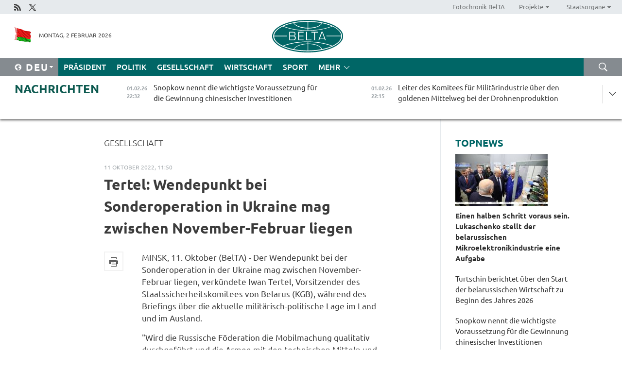

--- FILE ---
content_type: text/html; charset=UTF-8
request_url: https://deu.belta.by/society/view/tertel-wendepunkt-bei-sonderoperation-in-ukraine-mag-zwischen-november-februar-liegen-62303-2022/
body_size: 13712
content:
    
    	<!DOCTYPE HTML>
	<html lang="de-DE" prefix="og: http://ogp.me/ns#">
	<head  prefix="article: https://ogp.me/ns/article#">
		<title>Tertel: Wendepunkt bei Sonderoperation in Ukraine mag zwischen November-Februar liegen</title>
		<meta http-equiv="Content-Type" content="text/html; charset=utf-8">
                <meta name="viewport" content="width=device-width">
		<link rel="stylesheet" href="/styles/general_styles.css" type="text/css">
                                <link rel="stylesheet" href="/styles/styles2.css?1769995081" type="text/css">
                                <link rel="stylesheet" href="/styles/styles.css?1769995081" type="text/css">
                <link rel="stylesheet" href="/styles/tr_styles.css" type="text/css">
                            <link rel="icon" href="/desimages/fav.png" type="image/png">
		<meta name="keywords" content="">
		<meta name="description" content="&quot;Wird die Russische F&ouml;deration die Mobilmachung qualitativ durchgef&uuml;hrt und die Armee mit den technischen Mitteln und der modernen Bewaffnung ausgestattet haben, muss dann diese Operation in ihre entscheidende Phase eintreten&quot;, so Iwan Tertel.">
                
                  <link rel = "canonical" href="https://deu.belta.by/society/view/tertel-wendepunkt-bei-sonderoperation-in-ukraine-mag-zwischen-november-februar-liegen-62303-2022/">
                
	                    <meta property="og:locale" content="de_DE">
	        	        	<meta property="og:site_name" content="Belarussische Telegraphenagentur" />
	        	        	<meta property="og:title" content="Tertel: Wendepunkt bei Sonderoperation in Ukraine mag zwischen November-Februar liegen" />
	        	        	<meta property="og:type" content="article" />
	        	        	<meta property="og:url" content="https://deu.belta.by/society/view/tertel-wendepunkt-bei-sonderoperation-in-ukraine-mag-zwischen-november-februar-liegen-62303-2022" />
	        	        	<meta property="og:image" content="https://deu.belta.by/desimages/og_image.png" />
	        	        	<meta property="og:description" content="&amp;quot;Wird die Russische F&amp;ouml;deration die Mobilmachung qualitativ durchgef&amp;uuml;hrt und die Armee mit den technischen Mitteln und der modernen Bewaffnung ausgestattet haben, muss dann diese Operation in ihre entscheidende Phase eintreten&amp;quot;, so Iwan Tertel." />
	        	        	<meta property="og:section" content="Gesellschaft" />
	        	        	<meta property="article:published_time" content="2022-10-11 11:50:52" />
	        	        	<meta property="article:modified_time" content="2022-10-11 11:56:06" />
	        	    		                        
            
                        <!-- Yandex.Metrika informer -->
<a href="https://metrika.yandex.by/stat/?id=15029098&amp;from=informer"
target="_blank" rel="nofollow"><img src="https://informer.yandex.ru/informer/15029098/1_1_FFFFFFFF_EFEFEFFF_0_pageviews"
style="width:80px; height:15px; border:0; display:none" alt="Яндекс.Метрика" title="Яндекс.Метрика: данные за сегодня (просмотры)" class="ym-advanced-informer" data-cid="15029098" data-lang="ru" /></a>
<!-- /Yandex.Metrika informer -->

<!-- Yandex.Metrika counter -->
<script type="text/javascript" >
   (function(m,e,t,r,i,k,a){m[i]=m[i]||function(){(m[i].a=m[i].a||[]).push(arguments)};
   m[i].l=1*new Date();
   for (var j = 0; j < document.scripts.length; j++) {if (document.scripts[j].src === r) { return; }}
   k=e.createElement(t),a=e.getElementsByTagName(t)[0],k.async=1,k.src=r,a.parentNode.insertBefore(k,a)})
   (window, document, "script", "https://mc.yandex.ru/metrika/tag.js", "ym");

   ym(15029098, "init", {
        clickmap:true,
        trackLinks:true,
        accurateTrackBounce:true,
        webvisor:true
   });
</script>
<noscript><div><img src="https://mc.yandex.ru/watch/15029098" style="position:absolute; left:-9999px;" alt="" /></div></noscript>
<!-- /Yandex.Metrika counter -->

            
                        <meta name="google-site-verification" content="Dd8uWU7VCf77OeeHXR5DHMQmZ-7j6FLk_JRDg71UqnQ" />

            
                        <!-- Google tag (gtag.js) -->
<script async src="https://www.googletagmanager.com/gtag/js?id=G-HH6EEDMKBN"></script>
<script>
  window.dataLayer = window.dataLayer || [];
  function gtag(){dataLayer.push(arguments);}
  gtag('js', new Date());

  gtag('config', 'G-HH6EEDMKBN');
</script>

            
        

                                                                	</head>
	
	<body>

                
        <a id="top"></a>

    <div class="all   ">
        <div class="ban_main_top">
            
        </div>
        <div class="top_line">
	                <div class="social_icons">
                                          <a href="/rss" title="Rss"  target ="_self" onmouseover="this.children[0].src='https://deu.belta.by/images/storage/banners/000015_e75332d9759a535dbd02582b38240ace_work.jpg'" onmouseout="this.children[0].src='https://deu.belta.by/images/storage/banners/000015_06c67faab12793f011de90a38aef8cf1_work.jpg'">
                    <img src="https://deu.belta.by/images/storage/banners/000015_06c67faab12793f011de90a38aef8cf1_work.jpg" alt="Rss" title="Rss" />
                </a>
                                              <a href="https://x.com/BelNachrichten" title="X"  target ="_blank" onmouseover="this.children[0].src='https://deu.belta.by/images/storage/banners/000015_1a567df9a34d43e5f67034db5c0ef53a_work.jpg'" onmouseout="this.children[0].src='https://deu.belta.by/images/storage/banners/000015_039ec57d3593d2e5d1a94e26a4e1bf09_work.jpg'">
                    <img src="https://deu.belta.by/images/storage/banners/000015_039ec57d3593d2e5d1a94e26a4e1bf09_work.jpg" alt="X" title="X" />
                </a>
                        </div>
    
	        <script>
        var scroll_items = Array();
    </script>
<div class="projects_menu">
	
                    <div class="projects_menu_item " id="pr_el_114"><a target="_blank"  href="http://photobelta.by/"  title="Fotochronik BelTA" >
            <span>Fotochronik BelTA</span>    </a>
            </div>
	
                    <div class="projects_menu_item projects_menu_drop" id="pr_el_115"><a   href="https://deu.belta.by/"  title="Projekte" >
            <span>Projekte</span>    </a>
                    <script>
                var scroll_pr_m = "pr_m_115";
                scroll_items[scroll_items.length] = "pr_m_115";
            </script>
          <div class="projects_menu_s" id="pr_m_115">  
           	
                <div class="pr_menu_s_item">
                                                                                                                        <a target="_blank"   href="http://atom.belta.by/en" title="Kernenergetik in Belarus und weltweit" >Kernenergetik in Belarus und weltweit</a>
                        
                                    </div>
                       </div> 
            </div>
	
                    <div class="projects_menu_item projects_menu_drop" id="pr_el_117"><a   href="https://deu.belta.by/"  title="Staatsorgane" >
            <span>Staatsorgane</span>    </a>
                    <script>
                var scroll_pr_m = "pr_m_117";
                scroll_items[scroll_items.length] = "pr_m_117";
            </script>
          <div class="projects_menu_s" id="pr_m_117">  
           	
                <div class="pr_menu_s_item">
                                                                                                                        <a target="_blank"   href="http://president.gov.by/en/" title="Präsident von Belarus" >Präsident von Belarus</a>
                        
                                    </div>
            	
                <div class="pr_menu_s_item">
                                                                                                                        <a target="_blank"   href="http://www.government.by/en/" title="Ministerrat" >Ministerrat</a>
                        
                                    </div>
            	
                <div class="pr_menu_s_item">
                                                                                                                        <a target="_blank"   href="http://www.sovrep.gov.by/en/" title="Republikrat" >Republikrat</a>
                        
                                    </div>
            	
                <div class="pr_menu_s_item">
                                                                                                                        <a target="_blank"   href="http://house.gov.by/index.php/,,,,,1,0,0.html" title="Nationalversammlung" >Nationalversammlung</a>
                        
                                    </div>
            	
                <div class="pr_menu_s_item">
                                                                                                                        <a target="_blank"   href="http://www.kc.gov.by/en/main.aspx" title="Verfassungsgericht" >Verfassungsgericht</a>
                        
                                    </div>
            	
                <div class="pr_menu_s_item">
                                                                                                                        <a target="_blank"   href="http://www.supcourt.by/" title="Oberstes Gericht" >Oberstes Gericht</a>
                        
                                    </div>
            	
                <div class="pr_menu_s_item">
                                                                                                                        <a target="_blank"   href="http://www.kgk.gov.by/en" title="Komitee für Staatskontrolle" >Komitee für Staatskontrolle</a>
                        
                                    </div>
            	
                <div class="pr_menu_s_item">
                                                                                                                        <a target="_blank"   href="http://www.prokuratura.gov.by/en/" title="Generalstaatsanwaltschaft" >Generalstaatsanwaltschaft</a>
                        
                                    </div>
            	
                <div class="pr_menu_s_item">
                                                                                                                        <a target="_blank"   href="http://www.nbrb.by/engl/" title="Nationalbank" >Nationalbank</a>
                        
                                    </div>
            	
                <div class="pr_menu_s_item">
                                                                                                                        <a target="_blank"   href="http://www.mas.by/ru" title="Ministerium für Architektur und Bauwesen" >Ministerium für Architektur und Bauwesen</a>
                        
                                    </div>
            	
                <div class="pr_menu_s_item">
                                                                                                                        <a target="_blank"   href="http://mvd.gov.by/en/main.aspx" title="Ministerium für Innere Angelegenheiten" >Ministerium für Innere Angelegenheiten</a>
                        
                                    </div>
            	
                <div class="pr_menu_s_item">
                                                                                                                        <a target="_blank"   href="http://www.mjkx.gov.by/" title="Ministerium für Wohnungs- und Kommunalwirtschaft" >Ministerium für Wohnungs- und Kommunalwirtschaft</a>
                        
                                    </div>
            	
                <div class="pr_menu_s_item">
                                                                                                                        <a target="_blank"   href="http://minzdrav.gov.by/" title="Ministerium für Gesundheitswesen" >Ministerium für Gesundheitswesen</a>
                        
                                    </div>
            	
                <div class="pr_menu_s_item">
                                                                                                                        <a target="_blank"   href="http://mfa.gov.by/en/" title="Ministerium für Auswärtige Angelegenheiten" >Ministerium für Auswärtige Angelegenheiten</a>
                        
                                    </div>
            	
                <div class="pr_menu_s_item">
                                                                                                                        <a target="_blank"   href="http://www.mininform.gov.by/ru/" title="Ministerium für Information" >Ministerium für Information</a>
                        
                                    </div>
            	
                <div class="pr_menu_s_item">
                                                                                                                        <a target="_blank"   href="http://www.kultura.by/" title="Ministerium für Kultur" >Ministerium für Kultur</a>
                        
                                    </div>
            	
                <div class="pr_menu_s_item">
                                                                                                                        <a target="_blank"   href="http://www.mlh.gov.by/en/forestry/resources.html" title="Ministerium für Forstwirtschaft" >Ministerium für Forstwirtschaft</a>
                        
                                    </div>
            	
                <div class="pr_menu_s_item">
                                                                                                                        <a target="_blank"   href="http://www.nalog.gov.by/ru/" title="Ministerium für Steuern und Abgaben" >Ministerium für Steuern und Abgaben</a>
                        
                                    </div>
            	
                <div class="pr_menu_s_item">
                                                                                                                        <a target="_blank"   href="http://www.mil.by/en/" title="Verteidigungsministerium" >Verteidigungsministerium</a>
                        
                                    </div>
            	
                <div class="pr_menu_s_item">
                                                                                                                        <a target="_blank"   href="http://edu.gov.by/" title="Ministerium für Bildung" >Ministerium für Bildung</a>
                        
                                    </div>
            	
                <div class="pr_menu_s_item">
                                                                                                                        <a target="_blank"   href="http://minpriroda.gov.by/en/" title="Ministerium für Naturressourcen und Umweltschutz" >Ministerium für Naturressourcen und Umweltschutz</a>
                        
                                    </div>
            	
                <div class="pr_menu_s_item">
                                                                                                                        <a target="_blank"   href="http://www.minprom.gov.by/eng/welcome" title="Industrieministerium" >Industrieministerium</a>
                        
                                    </div>
            	
                <div class="pr_menu_s_item">
                                                                                                                        <a target="_blank"   href="http://www.mpt.gov.by/en/" title="Industrieministerium Ministerium für Kommunikation und Informatisierung" >Industrieministerium Ministerium für Kommunikation und Informatisierung</a>
                        
                                    </div>
            	
                <div class="pr_menu_s_item">
                                                                                                                        <a target="_blank"   href="https://www.mshp.gov.by/" title="Ministerium für Landwirtschaft und Ernährung" >Ministerium für Landwirtschaft und Ernährung</a>
                        
                                    </div>
            	
                <div class="pr_menu_s_item">
                                                                                                                        <a target="_blank"   href="http://www.mst.by/en" title="Ministerium für Sport und Tourismus" >Ministerium für Sport und Tourismus</a>
                        
                                    </div>
            	
                <div class="pr_menu_s_item">
                                                                                                                        <a target="_blank"   href="http://www.mintorg.gov.by/index.php?lang=en" title="Ministerium für Handel" >Ministerium für Handel</a>
                        
                                    </div>
            	
                <div class="pr_menu_s_item">
                                                                                                                        <a target="_blank"   href="http://www.mintrans.gov.by/eng/index" title="Ministerium für Verkehr und Kommunikatione" >Ministerium für Verkehr und Kommunikatione</a>
                        
                                    </div>
            	
                <div class="pr_menu_s_item">
                                                                                                                        <a target="_blank"   href="http://www.mintrud.gov.by/en" title="Ministerium für Arbeit und Sozialschutz" >Ministerium für Arbeit und Sozialschutz</a>
                        
                                    </div>
            	
                <div class="pr_menu_s_item">
                                                                                                                        <a target="_blank"   href="http://mchs.gov.by/" title="Ministerium für Katastrophenschutz" >Ministerium für Katastrophenschutz</a>
                        
                                    </div>
            	
                <div class="pr_menu_s_item">
                                                                                                                        <a target="_blank"   href="http://www.minfin.gov.by/" title="Ministerium für Finanzen" >Ministerium für Finanzen</a>
                        
                                    </div>
            	
                <div class="pr_menu_s_item">
                                                                                                                        <a target="_blank"   href="http://www.economy.gov.by/en" title="Ministerium für Wirtschaft" >Ministerium für Wirtschaft</a>
                        
                                    </div>
            	
                <div class="pr_menu_s_item">
                                                                                                                        <a target="_blank"   href="http://www.minenergo.gov.by/en" title="Ministerium für Energie" >Ministerium für Energie</a>
                        
                                    </div>
            	
                <div class="pr_menu_s_item">
                                                                                                                        <a target="_blank"   href="http://minjust.gov.by/en/" title="Ministerium für Justiz" >Ministerium für Justiz</a>
                        
                                    </div>
            	
                <div class="pr_menu_s_item">
                                                                                                                        <a target="_blank"   href="http://www.kgb.by/en/" title="Komitee für Staatssicherheit" >Komitee für Staatssicherheit</a>
                        
                                    </div>
            	
                <div class="pr_menu_s_item">
                                                                                                                        <a target="_blank"   href="http://www.vpk.gov.by/en/" title="Staatliches Komitee für Militärindustrie" >Staatliches Komitee für Militärindustrie</a>
                        
                                    </div>
            	
                <div class="pr_menu_s_item">
                                                                                                                        <a target="_blank"   href="http://www.vpk.gov.by/en/" title="Staatliches Komitee für Eigentum" >Staatliches Komitee für Eigentum</a>
                        
                                    </div>
            	
                <div class="pr_menu_s_item">
                                                                                                                        <a target="_blank"   href="http://www.gknt.gov.by/opencms/opencms/en/index.html" title="Staatliches Komitee für Wissenschaft und Technologien" >Staatliches Komitee für Wissenschaft und Technologien</a>
                        
                                    </div>
            	
                <div class="pr_menu_s_item">
                                                                                                                        <a target="_blank"   href="http://gosstandart.gov.by/en-US/" title="Staatliches Komitee für Normung" >Staatliches Komitee für Normung</a>
                        
                                    </div>
            	
                <div class="pr_menu_s_item">
                                                                                                                        <a target="_blank"   href="http://gpk.gov.by/" title="Staatliches Grenzkomitee" >Staatliches Grenzkomitee</a>
                        
                                    </div>
            	
                <div class="pr_menu_s_item">
                                                                                                                        <a target="_blank"   href="http://www.gtk.gov.by/en" title="Staatliches Zollkomitee" >Staatliches Zollkomitee</a>
                        
                                    </div>
            	
                <div class="pr_menu_s_item">
                                                                                                                        <a target="_blank"   href="http://www.belstat.gov.by/en/" title="Staatliches Komitee für Statistik" >Staatliches Komitee für Statistik</a>
                        
                                    </div>
            	
                <div class="pr_menu_s_item">
                                                                                                                        <a target="_blank"   href="http://sk.gov.by/en/" title="Ermittlungskomitee der Republik Belarus" >Ermittlungskomitee der Republik Belarus</a>
                        
                                    </div>
            	
                <div class="pr_menu_s_item">
                                                                                                                        <a target="_blank"   href="http://brest-region.gov.by/index.php/en/" title="Gebietsregierung Brest" >Gebietsregierung Brest</a>
                        
                                    </div>
            	
                <div class="pr_menu_s_item">
                                                                                                                        <a target="_blank"   href="http://www.vitebsk-region.gov.by/en" title="Gebietsregierung Witebsk" >Gebietsregierung Witebsk</a>
                        
                                    </div>
            	
                <div class="pr_menu_s_item">
                                                                                                                        <a target="_blank"   href="https://deu.belta.by/Gebietsregierung Gomel/" title="Gomel Oblast Executive Committee">Gomel Oblast Executive Committee</a>
                        
                                    </div>
            	
                <div class="pr_menu_s_item">
                                                                                                                        <a target="_blank"   href="http://www.region.grodno.by/en" title="Gebietsregierung Grodno" >Gebietsregierung Grodno</a>
                        
                                    </div>
            	
                <div class="pr_menu_s_item">
                                                                                                                        <a target="_blank"   href="http://www.minsk-region.gov.by/en/" title="Gebietsregierung Minsk" >Gebietsregierung Minsk</a>
                        
                                    </div>
            	
                <div class="pr_menu_s_item">
                                                                                                                        <a target="_blank"   href="http://mogilev-region.gov.by/en" title="Gebietsregierung Mogiljow" >Gebietsregierung Mogiljow</a>
                        
                                    </div>
            	
                <div class="pr_menu_s_item">
                                                                                                                        <a target="_blank"   href="http://minsk.gov.by/en/" title="Stadtregierung Minsk" >Stadtregierung Minsk</a>
                        
                                    </div>
                       </div> 
            </div>
</div>

     
        </div>
        <div class="header">
            <div class="header_date">
                                            <a class="header_flag" href="/" title="flag"  target ="_self">
                <img 
                    src="https://deu.belta.by/images/storage/banners/000201_e33da584ee1591ffd4448456cfe97843_work.jpg" 
                    alt="flag" 
                    title="flag" 
                                    />
            </a>
            
                Montag,  2 Februar 2026
            </div>
	            	        <div class="logo">
            
                                                                    <a href="/" title="Belarussische telegraphenagentur nationale nachrichtenquelle"  target ="_self">
                            <span class="logo_img"><img src="https://deu.belta.by/images/storage/banners/000016_cd9bbdcf35d7987089d10d5085a67f56_work.jpg" alt="Belarussische telegraphenagentur nationale nachrichtenquelle" title="Belarussische telegraphenagentur nationale nachrichtenquelle" /></span>
                                                    </a>
                                                        </div>
    
            <div class="weather_currency">
                <div class="weather_currency_inner">
                
	 	
                </div>
	    
            </div>
        </div>
    <div class="menu_line" >

	    <div class="main_langs" id="main_langs">
            <div class="main_langs_inner" id="main_langs_inner">
	
                                    <div class="main_lang_item" ><a target="_blank"   href="http://belta.by" title="Рус" >Рус</a></div>
        	
                                    <div class="main_lang_item" ><a target="_blank"   href="http://blr.belta.by" title="Бел" >Бел</a></div>
        	
                                    <div class="main_lang_item" ><a target="_blank"   href="https://pol.belta.by/" title="Pl" >Pl</a></div>
        	
                                    <div class="main_lang_item" ><a target="_blank"   href="http://eng.belta.by/" title="Eng" >Eng</a></div>
        	
                                                    	
                                    <div class="main_lang_item" ><a target="_blank"   href="http://esp.belta.by/" title="Esp" >Esp</a></div>
        	
                                    <div class="main_lang_item" ><a target="_blank"   href="http://chn.belta.by/" title="中文" >中文</a></div>
        </div>
<div class="main_lang_item main_lang_selected" ><a   href="https://deu.belta.by/" title="Deu">Deu</a></div>
</div>
		

	       <div class="h_menu_fp" id="h_menu_fp" >
    <div class="h_menu_title" id="h_menu_title">
                Menü
    </div>
            <div class="h_menu_s" id="h_menu_s"></div>
        <div class="menu_more">
            <div class="menu_more_title" id="h_menu_more" >mehr </div>
                    <div id="h_menu" class="h_menu">
                <div class="content_all_margin">
	                        <div class="menu_els" id="h_menu_line_1">
                                                            <div class="menu_item " id="h_menu_item_1_1">
                            <a   href="https://deu.belta.by/president/" title="Präsident">Präsident</a>
                        </div>
                                                                                <div class="menu_item " id="h_menu_item_1_2">
                            <a   href="https://deu.belta.by/politics/" title="Politik">Politik</a>
                        </div>
                                                                                <div class="menu_item menu_item_selected" id="h_menu_item_1_3">
                            <a   href="https://deu.belta.by/society/" title="Gesellschaft">Gesellschaft</a>
                        </div>
                                                                                <div class="menu_item " id="h_menu_item_1_4">
                            <a   href="https://deu.belta.by/economics/" title="Wirtschaft">Wirtschaft</a>
                        </div>
                                                                                <div class="menu_item " id="h_menu_item_1_5">
                            <a   href="https://deu.belta.by/sport/" title="Sport">Sport</a>
                        </div>
                                                </div>
                                            <div class="menu_els" id="h_menu_line_2">
                                                            <div class="menu_item " id="h_menu_item_2_1">
                            <a   href="https://deu.belta.by/about_company/" title="Über uns">Über uns</a>
                        </div>
                                                                                <div class="menu_item " id="h_menu_item_2_2">
                            <a   href="https://deu.belta.by/products/" title="Produkte und Dienstleistungen">Produkte und Dienstleistungen</a>
                        </div>
                                                                                <div class="menu_item " id="h_menu_item_2_3">
                            <a   href="https://deu.belta.by/subscription/" title="Aboservice">Aboservice</a>
                        </div>
                                                                                <div class="menu_item " id="h_menu_item_2_4">
                            <a   href="https://deu.belta.by/feedback/" title="Kontakt">Kontakt</a>
                        </div>
                                                                                <div class="menu_item " id="h_menu_item_2_5">
                            <a   href="https://deu.belta.by/copyright-de/" title="Nutzungsbedingungen">Nutzungsbedingungen</a>
                        </div>
                                                                                <div class="menu_item " id="h_menu_item_2_6">
                            <a   href="https://deu.belta.by/partners/" title="Partner">Partner</a>
                        </div>
                                                </div>
                                            <div class="menu_els" id="h_menu_line_3">
                                                            <div class="menu_item " id="h_menu_item_3_1">
                            <a   href="https://deu.belta.by/photonews/" title="Bilder des Tages">Bilder des Tages</a>
                        </div>
                                                                                <div class="menu_item " id="h_menu_item_3_2">
                            <a   href="https://deu.belta.by/video/" title="Video">Video</a>
                        </div>
                                                </div>
                            </div>
       
    </div>
                    </div>
           </div>            
	


	
    
    
	    <div class="search_btn" onclick="open_search('search')"></div>
<form action="/search/getResultsForPeriod/" id="search">
    <input type="text" name="query" value="" placeholder="innerhalb der Webseite suchen" class="search_edit"/>
    <input type="submit" value="Suche" class="search_submit" />
    <div class="clear"></div>
        <div class="fp_search_where">
        <span id="fp_search_where">Suche in: </span>
            <input type="radio" name="group" value="0" id="group_0"/><label for="group_0">Überall suchen</label>
                            </div>
       <div class="fp_search_where">
        <span id="fp_search_when">Für den Zeitraum</span>
            <input type="radio" name="period" value="0" id="period_0"/><label for="period_0">Beliebige Zeit</label>
            <input type="radio" name="period" value="1" id="period_1"/><label for="period_1">Letzte 24 Stunden</label>
            <input type="radio" name="period" value="2" id="period_2"/><label for="period_2">Letzte Woche</label>
            <input type="radio" name="period" value="3" id="period_3"/><label for="period_3">Letzter Monat</label>
            <input type="radio" name="period" value="4" id="period_4"/><label for="period_4">Letztes Jahr</label>
                </div>
    <div class="search_close close_btn" onclick="close_search('search')"></div>
</form>
   

    </div>
    <div class="top_lenta_inner">
  <div class="top_lenta">
    <a href="/" title="Zur Startseite" class="tl_logo"></a>
    <div class="tl_title">
                    <a href="https://deu.belta.by/all_news" title="Nachrichten">Nachrichten</a>
            </div>
                            <div class="tl_inner" id="tl_inner">
        
        <div class="tl_item">
	        	            	            	            	        	                            <div class="lenta_date_box">
                    <div class="lenta_date">
                   	               01.02.26
	                              <div class="line"></div>
                    </div>
                    </div>
	                                                                        	                	                                <a  href="https://deu.belta.by/economics/view/snopkow-nennt-die-wichtigste-voraussetzung-fur-die-gewinnung-chinesischer-investitionen-80320-2026/"   title="Snopkow nennt die wichtigste Voraussetzung für die Gewinnung chinesischer Investitionen">
                    <span class="tl_date">
                                                                                                    <span class="lenta_date_past">01.02.26</span>
                                                <span>22:32</span>
                    </span>
                    <span class="tl_news">Snopkow nennt die wichtigste Voraussetzung für die Gewinnung chinesischer Investitionen</span>
                    <span class="tl_node">Wirtschaft</span>
                </a>
        </div>
        
        <div class="tl_item">
	        	            	        	                                                                        	                	                                <a  href="https://deu.belta.by/economics/view/leiter-des-komitees-fur-militarindustrie-uber-den-goldenen-mittelweg-bei-der-drohnenproduktion-80319-2026/"   title="Leiter des Komitees für Militärindustrie über den goldenen Mittelweg bei der Drohnenproduktion ">
                    <span class="tl_date">
                                                                                                    <span class="lenta_date_past">01.02.26</span>
                                                <span>22:15</span>
                    </span>
                    <span class="tl_news">Leiter des Komitees für Militärindustrie über den goldenen Mittelweg bei der Drohnenproduktion </span>
                    <span class="tl_node">Wirtschaft</span>
                </a>
        </div>
        
        <div class="tl_item">
	        	            	        	                                                                        	                	                                <a  href="https://deu.belta.by/economics/view/golowtschenko-zahlungen-in-nationalwahrungen-werden-zur-neuen-normalitat-auf-den-ausenmarkten-80318-2026/"   title="Golowtschenko: Zahlungen in Nationalwährungen werden zur neuen Normalität auf den Außenmärkten">
                    <span class="tl_date">
                                                                                                    <span class="lenta_date_past">01.02.26</span>
                                                <span>22:00</span>
                    </span>
                    <span class="tl_news">Golowtschenko: Zahlungen in Nationalwährungen werden zur neuen Normalität auf den Außenmärkten</span>
                    <span class="tl_node">Wirtschaft</span>
                </a>
        </div>
        
        <div class="tl_item">
	        	            	        	                                                                        	                	                                <a  href="https://deu.belta.by/economics/view/turtschin-berichtet-uber-den-start-der-belarussischen-wirtschaft-zu-beginn-des-jahres-2026-80317-2026/"   title="Turtschin berichtet über den Start der belarussischen Wirtschaft zu Beginn des Jahres 2026">
                    <span class="tl_date">
                                                                                                    <span class="lenta_date_past">01.02.26</span>
                                                <span>21:50</span>
                    </span>
                    <span class="tl_news">Turtschin berichtet über den Start der belarussischen Wirtschaft zu Beginn des Jahres 2026</span>
                    <span class="tl_node">Wirtschaft</span>
                </a>
        </div>
        
        <div class="tl_item">
	        	            	        	                                                                        	                	                                <a  href="https://deu.belta.by/society/view/ist-euphrosyne-von-polozk-eine-feministische-symbolfigur-was-macht-ihren-wert-fur-die-heutige-jugend-aus-80316-2026/"   title="Ist Euphrosyne von Polozk eine feministische Symbolfigur? Was macht ihren Wert für die heutige Jugend aus?">
                    <span class="tl_date">
                                                                                                    <span class="lenta_date_past">01.02.26</span>
                                                <span>21:00</span>
                    </span>
                    <span class="tl_news">Ist Euphrosyne von Polozk eine feministische Symbolfigur? Was macht ihren Wert für die heutige Jugend aus?</span>
                    <span class="tl_node">Gesellschaft</span>
                </a>
        </div>
        
        <div class="tl_item">
	        	            	        	                                                                        	                	                                <a  href="https://deu.belta.by/society/view/diese-proteste-hatten-keinen-anfuhrer-warum-ein-umsturz-in-iran-unmoglich-war-80315-2026/"   title="„Diese Proteste hatten keinen Anführer.“ Warum ein Umsturz in Iran unmöglich war">
                    <span class="tl_date">
                                                                                                    <span class="lenta_date_past">01.02.26</span>
                                                <span>20:00</span>
                    </span>
                    <span class="tl_news">„Diese Proteste hatten keinen Anführer.“ Warum ein Umsturz in Iran unmöglich war</span>
                    <span class="tl_node">Gesellschaft</span>
                </a>
        </div>
        
        <div class="tl_item">
	        	            	        	                                                                        	                	                                <a  href="https://deu.belta.by/economics/view/tarife-fur-den-transport-von-erdol-in-belarus-geandert-80314-2026/"   title="Tarife für den Transport von Erdöl in Belarus geändert">
                    <span class="tl_date">
                                                                                                    <span class="lenta_date_past">01.02.26</span>
                                                <span>19:00</span>
                    </span>
                    <span class="tl_news">Tarife für den Transport von Erdöl in Belarus geändert</span>
                    <span class="tl_node">Wirtschaft</span>
                </a>
        </div>
        
        <div class="tl_item">
	        	            	        	                                                                        	                	                                <a  href="https://deu.belta.by/society/view/arbeitsministerium-uber-die-wichtigsten-veranstaltungen-des-jahres-der-belarussischen-frau-80311-2026/"   title="Arbeitsministerium über die wichtigsten Veranstaltungen des Jahres der belarussischen Frau">
                    <span class="tl_date">
                                                                                                    <span class="lenta_date_past">01.02.26</span>
                                                <span>18:00</span>
                    </span>
                    <span class="tl_news">Arbeitsministerium über die wichtigsten Veranstaltungen des Jahres der belarussischen Frau</span>
                    <span class="tl_node">Gesellschaft</span>
                </a>
        </div>
        
        <div class="tl_item">
	        	            	        	                                                                        	                	                                <a  href="https://deu.belta.by/society/view/wie-wissenschaft-und-produktion-in-belarus-zusammenarbeiten-erklart-der-leiter-der-nationalen-akademie-80309-2026/"   title="Wie Wissenschaft und Produktion in Belarus zusammenarbeiten, erklärt der Leiter der Nationalen Akademie der Wissenschaften">
                    <span class="tl_date">
                                                                                                    <span class="lenta_date_past">01.02.26</span>
                                                <span>17:27</span>
                    </span>
                    <span class="tl_news">Wie Wissenschaft und Produktion in Belarus zusammenarbeiten, erklärt der Leiter der Nationalen Akademie der Wissenschaften</span>
                    <span class="tl_node">Gesellschaft</span>
                </a>
        </div>
        
        <div class="tl_item">
	        	            	        	                                                                        	                	                                <a  href="https://deu.belta.by/society/view/belarus-und-china-haben-gemeinsam-34-hochrangige-plattformen-fur-wissenschaftliche-zusammenarbeit-80313-2026/"   title="Belarus und China haben gemeinsam 34 hochrangige Plattformen für wissenschaftliche Zusammenarbeit geschaffen">
                    <span class="tl_date">
                                                                                                    <span class="lenta_date_past">01.02.26</span>
                                                <span>16:46</span>
                    </span>
                    <span class="tl_news">Belarus und China haben gemeinsam 34 hochrangige Plattformen für wissenschaftliche Zusammenarbeit geschaffen</span>
                    <span class="tl_node">Gesellschaft</span>
                </a>
        </div>
        
        <div class="tl_item">
	        	            	        	                                                                        	                	                                <a  href="https://deu.belta.by/politics/view/der-botschafter-von-belarus-traf-sich-mit-dem-landwirtschaftsminister-von-tadschikistan-80312-2026/"   title="Der Botschafter von Belarus traf sich mit dem Landwirtschaftsminister von Tadschikistan">
                    <span class="tl_date">
                                                                                                    <span class="lenta_date_past">01.02.26</span>
                                                <span>16:00</span>
                    </span>
                    <span class="tl_news">Der Botschafter von Belarus traf sich mit dem Landwirtschaftsminister von Tadschikistan</span>
                    <span class="tl_node">Politik</span>
                </a>
        </div>
        
        <div class="tl_item">
	        	            	        	                                                                        	                	                                <a  href="https://deu.belta.by/society/view/panzerfahrt-und-zerstorung-von-gepanzerten-fahrzeugen-kadetten-der-grenzschutzstreitkrafte-lernen-die-80307-2026/"   title="Panzerfahrt und Zerstörung von gepanzerten Fahrzeugen: Kadetten der Grenzschutzstreitkräfte lernen die Grundlagen der taktischen Ausbildung">
                    <span class="tl_date">
                                                                                                    <span class="lenta_date_past">01.02.26</span>
                                                <span>15:15</span>
                    </span>
                    <span class="tl_news">Panzerfahrt und Zerstörung von gepanzerten Fahrzeugen: Kadetten der Grenzschutzstreitkräfte lernen die Grundlagen der taktischen Ausbildung</span>
                    <span class="tl_node">Gesellschaft</span>
                </a>
        </div>
        
        <div class="tl_item">
	        	            	        	                                                                        	                	                                <a  href="https://deu.belta.by/society/view/iran-zu-schlagen-kostet-mehr-als-es-bringt-warum-schickt-trump-eine-armada-in-richtung-dieses-staates-80310-2026/"   title="„Iran zu schlagen – kostet mehr als es bringt.“ Warum schickt Trump eine Armada in Richtung dieses Staates?">
                    <span class="tl_date">
                                                                                                    <span class="lenta_date_past">01.02.26</span>
                                                <span>14:48</span>
                    </span>
                    <span class="tl_news">„Iran zu schlagen – kostet mehr als es bringt.“ Warum schickt Trump eine Armada in Richtung dieses Staates?</span>
                    <span class="tl_node">Gesellschaft</span>
                </a>
        </div>
        
        <div class="tl_item">
	        	            	        	                                                                        	                	                                <a  href="https://deu.belta.by/society/view/sonnenhalo-an-einem-frostigen-tag-in-grodno-80308-2026/"   title="Sonnenhalo an einem frostigen Tag in Grodno">
                    <span class="tl_date">
                                                                                                    <span class="lenta_date_past">01.02.26</span>
                                                <span>14:04</span>
                    </span>
                    <span class="tl_news">Sonnenhalo an einem frostigen Tag in Grodno</span>
                    <span class="tl_node">Gesellschaft</span>
                </a>
        </div>
        
        <div class="tl_item">
	        	            	        	                                                                        	                	                                <a  href="https://deu.belta.by/economics/view/in-belarus-werden-ab-dem-1-februar-alle-arten-von-arbeitsrenten-erhoht-80306-2026/"   title="In Belarus werden ab dem 1. Februar alle Arten von Arbeitsrenten erhöht">
                    <span class="tl_date">
                                                                                                    <span class="lenta_date_past">01.02.26</span>
                                                <span>13:39</span>
                    </span>
                    <span class="tl_news">In Belarus werden ab dem 1. Februar alle Arten von Arbeitsrenten erhöht</span>
                    <span class="tl_node">Wirtschaft</span>
                </a>
        </div>
        
        <div class="tl_item">
	        	            	        	                                                                        	                	                                <a  href="https://deu.belta.by/sport/view/world-taekwondo-lasst-belarussen-unter-ihrer-nationalflagge-an-turnieren-teilnehmen-80305-2026/"   title="World Taekwondo lässt Belarussen unter ihrer Nationalflagge an Turnieren teilnehmen">
                    <span class="tl_date">
                                                                                                    <span class="lenta_date_past">01.02.26</span>
                                                <span>13:00</span>
                    </span>
                    <span class="tl_news">World Taekwondo lässt Belarussen unter ihrer Nationalflagge an Turnieren teilnehmen</span>
                    <span class="tl_node">Sport</span>
                </a>
        </div>
        
        <div class="tl_item">
	        	            	        	                                                                        	                	                                <a  href="https://deu.belta.by/sport/view/zimenkova-gewann-silber-beim-jarygin-cup-im-ringen-80304-2026/"   title="Zimenkova gewann Silber beim Jarygin-Cup im Ringen ">
                    <span class="tl_date">
                                                                                                    <span class="lenta_date_past">01.02.26</span>
                                                <span>12:17</span>
                    </span>
                    <span class="tl_news">Zimenkova gewann Silber beim Jarygin-Cup im Ringen </span>
                    <span class="tl_node">Sport</span>
                </a>
        </div>
        
        <div class="tl_item">
	        	            	        	                                                                        	                	                                <a  href="https://deu.belta.by/society/view/in-der-jeschiwa-von-woloschin-fand-eine-alte-zeremonie-zur-unterzeichnung-eines-ehevertrags-statt-80303-2026/"   title="In der Jeschiwa von Woloschin fand eine alte Zeremonie zur Unterzeichnung eines Ehevertrags statt">
                    <span class="tl_date">
                                                                                                    <span class="lenta_date_past">01.02.26</span>
                                                <span>11:22</span>
                    </span>
                    <span class="tl_news">In der Jeschiwa von Woloschin fand eine alte Zeremonie zur Unterzeichnung eines Ehevertrags statt</span>
                    <span class="tl_node">Gesellschaft</span>
                </a>
        </div>
        
        <div class="tl_item">
	        	            	        	                                                                        	                	                                <a  href="https://deu.belta.by/society/view/taktische-medizin-und-feuertraining-reservisten-nehmen-an-der-uberprufung-der-kampfbereitschaft-der-80300-2026/"   title="Taktische Medizin und Feuertraining. Reservisten nehmen an der Überprüfung der Kampfbereitschaft der Streitkräfte teil">
                    <span class="tl_date">
                                                                                                    <span class="lenta_date_past">01.02.26</span>
                                                <span>10:33</span>
                    </span>
                    <span class="tl_news">Taktische Medizin und Feuertraining. Reservisten nehmen an der Überprüfung der Kampfbereitschaft der Streitkräfte teil</span>
                    <span class="tl_node">Gesellschaft</span>
                </a>
        </div>
        
        <div class="tl_item">
	        	            	        	                                                                        	                	                                <a  href="https://deu.belta.by/economics/view/in-belarus-wurde-ab-dem-1-februar-das-existenzminimum-erhoht-80302-2026/"   title="In Belarus wurde ab dem 1. Februar das Existenzminimum erhöht">
                    <span class="tl_date">
                                                                                                    <span class="lenta_date_past">01.02.26</span>
                                                <span>09:48</span>
                    </span>
                    <span class="tl_news">In Belarus wurde ab dem 1. Februar das Existenzminimum erhöht</span>
                    <span class="tl_node">Wirtschaft</span>
                </a>
        </div>
        
        <div class="tl_item">
	        	            	        	                                                                        	                	                                <a  href="https://deu.belta.by/president/view/lukaschenko-gratulierte-dem-patriarchen-von-moskau-und-ganz-russland-kirill-zum-jahrestag-seiner-80301-2026/"   title="Lukaschenko gratulierte dem Patriarchen von Moskau und ganz Russland, Kyrill, zum Jahrestag seiner Inthronisierung">
                    <span class="tl_date">
                                                                                                    <span class="lenta_date_past">01.02.26</span>
                                                <span>09:00</span>
                    </span>
                    <span class="tl_news">Lukaschenko gratulierte dem Patriarchen von Moskau und ganz Russland, Kyrill, zum Jahrestag seiner Inthronisierung</span>
                    <span class="tl_node">Präsident</span>
                </a>
        </div>
        
        <div class="tl_item">
	        	            	            	            	        	                            <div class="lenta_date_box">
                    <div class="lenta_date">
                   	               31.01.26
	                              <div class="line"></div>
                    </div>
                    </div>
	                                                                        	                	                                <a  href="https://deu.belta.by/society/view/vergeltungsaktion-zeugin-des-volkermordes-erzahlt-wie-polizisten-die-familie-ihrer-mutter-erschossen-80299-2026/"   title="Vergeltungsaktion: Zeugin des Völkermordes erzählt, wie Polizisten die Familie ihrer Mutter erschossen">
                    <span class="tl_date">
                                                                                                    <span class="lenta_date_past">31.01.26</span>
                                                <span>21:13</span>
                    </span>
                    <span class="tl_news">Vergeltungsaktion: Zeugin des Völkermordes erzählt, wie Polizisten die Familie ihrer Mutter erschossen</span>
                    <span class="tl_node">Gesellschaft</span>
                </a>
        </div>
        
        <div class="tl_item">
	        	            	        	                                                                        	                	                                <a  href="https://deu.belta.by/society/view/ganserennen-rituale-und-lieder-so-feiert-man-gansefest-in-kostjukowitschi-80298-2026/"   title="Gänserennen, Rituale und Lieder: So feiert man „Gänsefest“ in Kostjukowitschi">
                    <span class="tl_date">
                                                                                                    <span class="lenta_date_past">31.01.26</span>
                                                <span>19:35</span>
                    </span>
                    <span class="tl_news">Gänserennen, Rituale und Lieder: So feiert man „Gänsefest“ in Kostjukowitschi</span>
                    <span class="tl_node">Gesellschaft</span>
                </a>
        </div>
        
        <div class="tl_item">
	        	            	        	                                                                        	                	                                <a  href="https://deu.belta.by/society/view/warum-hat-sich-der-iran-nicht-auf-trumps-deal-eingelassen-meinung-einer-orientalistin-80297-2026/"   title="Warum hat sich der Iran nicht auf Trumps Deal eingelassen? Meinung einer Orientalistin">
                    <span class="tl_date">
                                                                                                    <span class="lenta_date_past">31.01.26</span>
                                                <span>16:00</span>
                    </span>
                    <span class="tl_news">Warum hat sich der Iran nicht auf Trumps Deal eingelassen? Meinung einer Orientalistin</span>
                    <span class="tl_node">Gesellschaft</span>
                </a>
        </div>
        
        <div class="tl_item">
	        	            	        	                                                                        	                	                                <a  href="https://deu.belta.by/sport/view/australian-open-sabalenka-verliert-im-finale-gegen-rybakina-80296-2026/"   title="Australian Open: Sabalenka verliert im Finale gegen Rybakina ">
                    <span class="tl_date">
                                                                                                    <span class="lenta_date_past">31.01.26</span>
                                                <span>15:00</span>
                    </span>
                    <span class="tl_news">Australian Open: Sabalenka verliert im Finale gegen Rybakina </span>
                    <span class="tl_node">Sport</span>
                </a>
        </div>
        
        <div class="tl_item">
	        	            	        	                                                                        	                	                                <a  href="https://deu.belta.by/sport/view/rhl-liga-eishockeymannschaft-des-prasidenten-besiegt-mannschaft-aus-grodno-80295-2026/"   title="RHL-Liga: Eishockeymannschaft des Präsidenten besiegt Mannschaft aus Grodno ">
                    <span class="tl_date">
                                                                                                    <span class="lenta_date_past">31.01.26</span>
                                                <span>14:03</span>
                    </span>
                    <span class="tl_news">RHL-Liga: Eishockeymannschaft des Präsidenten besiegt Mannschaft aus Grodno </span>
                    <span class="tl_node">Sport</span>
                </a>
        </div>
        
        <div class="tl_item">
	        	            	        	                                                                        	                	                                <a  href="https://deu.belta.by/economics/view/ausstellungen-it-zusammenarbeit-belarus-und-turkmenistan-erortern-kooperationsaussichten-80294-2026/"   title="Ausstellungen, IT-Zusammenarbeit: Belarus und Turkmenistan erörtern Kooperationsaussichten ">
                    <span class="tl_date">
                                                                                                    <span class="lenta_date_past">31.01.26</span>
                                                <span>13:19</span>
                    </span>
                    <span class="tl_news">Ausstellungen, IT-Zusammenarbeit: Belarus und Turkmenistan erörtern Kooperationsaussichten </span>
                    <span class="tl_node">Wirtschaft</span>
                </a>
        </div>
        
        <div class="tl_item">
	        	            	        	                                                                        	                	                                <a  href="https://deu.belta.by/society/view/evaluation-neu-gebildeter-spezial-einheiten-findet-in-den-inneren-truppen-des-innenministeriums-statt-80293-2026/"   title="Evaluation neu gebildeter Spezial-Einheiten findet in den inneren Truppen des Innenministeriums statt">
                    <span class="tl_date">
                                                                                                    <span class="lenta_date_past">31.01.26</span>
                                                <span>12:00</span>
                    </span>
                    <span class="tl_news">Evaluation neu gebildeter Spezial-Einheiten findet in den inneren Truppen des Innenministeriums statt</span>
                    <span class="tl_node">Gesellschaft</span>
                </a>
        </div>
        
        <div class="tl_item">
	        	            	        	                                                                        	                	                                <a  href="https://deu.belta.by/society/view/von-duftkerzen-bis-zur-kuche-wie-kann-man-das-zuhause-auf-belarussische-art-einrichten-80291-2026/"   title="Von Duftkerzen bis zur Küche: Wie kann man das Zuhause „auf belarussische Art“ einrichten">
                    <span class="tl_date">
                                                                                                    <span class="lenta_date_past">31.01.26</span>
                                                <span>11:22</span>
                    </span>
                    <span class="tl_news">Von Duftkerzen bis zur Küche: Wie kann man das Zuhause „auf belarussische Art“ einrichten</span>
                    <span class="tl_node">Gesellschaft</span>
                </a>
        </div>
        
        <div class="tl_item">
	        	            	        	                                                                        	                	                                <a  href="https://deu.belta.by/society/view/fur-mich-ist-das-ein-ansporn-bguir-doktorand-erzahlt-uber-seine-erfahrungen-als-stipendiat-des-80290-2026/"   title="„Für mich ist das ein Ansporn“: BGUIR-Doktorand erzählt über seine Erfahrungen als Stipendiat des Sonderfonds des Präsidenten ">
                    <span class="tl_date">
                                                                                                    <span class="lenta_date_past">31.01.26</span>
                                                <span>10:30</span>
                    </span>
                    <span class="tl_news">„Für mich ist das ein Ansporn“: BGUIR-Doktorand erzählt über seine Erfahrungen als Stipendiat des Sonderfonds des Präsidenten </span>
                    <span class="tl_node">Gesellschaft</span>
                </a>
        </div>
        <a class="all_news" href="https://deu.belta.by/all_news" title="Alle Nachrichten">Alle Nachrichten</a> 
    </div>
    <div class="tl_arrow" title="" id="tl_arrow"></div>
    <a class="all_news main_left_col" href="https://deu.belta.by/all_news" title="Alle Nachrichten">Alle Nachrichten</a> 
  </div>
    
</div>    <div class="main">
      <div class="content_2_col">  
          <div class="content_2_col_margin">       
        	      
<div class="content_margin">
<a href="https://deu.belta.by/society/" title="Gesellschaft"  class="rubric">Gesellschaft</a>
<div class="date_full">11 Oktober 2022, 11:50</div>
<h1>Tertel: Wendepunkt bei Sonderoperation in Ukraine mag zwischen November-Februar liegen</h1>

    <div class="inner_content">
                    <div class="social_icons_c">
                                                                
                                            <a href="/printv/society/view/tertel-wendepunkt-bei-sonderoperation-in-ukraine-mag-zwischen-november-februar-liegen-62303-2022/" onclick="window.open('/printv/society/view/tertel-wendepunkt-bei-sonderoperation-in-ukraine-mag-zwischen-november-februar-liegen-62303-2022/');return false" class="print_icon"></a>
                </div>
        
        <div>
            <div class="text">

                
                                
                <meta name="mediator_published_time" content="2022-10-11T11:50:52+00:00" />
    <meta name="mediator_theme" content="Gesellschaft" />
    <meta name="mediator" content="/society/view/tertel-wendepunkt-bei-sonderoperation-in-ukraine-mag-zwischen-november-februar-liegen-62303-2022/" />
                                                                      
                                <div class="js-mediator-article">
                    <p>MINSK, 11. Oktober (BelTA) - Der Wendepunkt bei der Sonderoperation in der Ukraine mag zwischen November-Februar liegen, verkündete Iwan Tertel, Vorsitzender des Staatssicherheitskomitees von Belarus (KGB), während des Briefings über die aktuelle militärisch-politische Lage im Land und im Ausland.</p><p></p><p>"Wird die Russische Föderation die Mobilmachung qualitativ durchgeführt und die Armee mit den technischen Mitteln und der modernen Bewaffnung ausgestattet haben, muss dann diese Operation in ihre entscheidende Phase eintreten. Nach unseren Einschätzungen mag der Wendepunkt zwischen November dieses Jahres und Februar nächsten Jahres liegen", so Iwan Tertel.</p><p></p>
                    
                    
                                        
                                    <div class="invite_in_messagers">
    <div>Abonnieren Sie uns auf</div>
       <a  class="viber" href="https://twitter.com/ByBelta" rel="nofollow" target="_blank">
         <img src="https://deu.belta.by/images/design/1.png" style="margin:3px 0 -17px 0;display: inline;" alt="X" title="X"
    </a>  
</div>                                                        </div>


                
                
            </div>
            <div class="clear"></div>
        </div>
    </div>
</div>
    

            <div class="rubricNews">
    <div class="content_margin">
<a class="block_title" href="https://deu.belta.by/society">Nachrichten der Rubrik Gesellschaft</a>
    <div class="rubricNews_item">
                          	                	                                                    <a class="rubricNews_item_img news_with_rubric_img" href="/society/view/ist-euphrosyne-von-polozk-eine-feministische-symbolfigur-was-macht-ihren-wert-fur-die-heutige-jugend-aus-80316-2026/"  title="Ist Euphrosyne von Polozk eine feministische Symbolfigur? Was macht ihren Wert für die heutige Jugend aus?">
                        <img src="https://deu.belta.by/images/storage/news/with_archive/2026/000022_1769966602_80316_medium.jpg" alt="" title=""/>
                    </a>
                                <a href="/society/view/ist-euphrosyne-von-polozk-eine-feministische-symbolfigur-was-macht-ihren-wert-fur-die-heutige-jugend-aus-80316-2026/"  title="Ist Euphrosyne von Polozk eine feministische Symbolfigur? Was macht ihren Wert für die heutige Jugend aus?">
                    Ist Euphrosyne von Polozk eine feministische Symbolfigur? Was macht ihren Wert für die heutige Jugend aus?
                </a>
    </div>
    <div class="rubricNews_item">
                          	                	                                                    <a class="rubricNews_item_img news_with_rubric_img" href="/society/view/diese-proteste-hatten-keinen-anfuhrer-warum-ein-umsturz-in-iran-unmoglich-war-80315-2026/"  title="„Diese Proteste hatten keinen Anführer.“ Warum ein Umsturz in Iran unmöglich war">
                        <img src="https://deu.belta.by/images/storage/news/with_archive/2026/000022_1769959876_80315_medium.jpg" alt="" title=""/>
                    </a>
                                <a href="/society/view/diese-proteste-hatten-keinen-anfuhrer-warum-ein-umsturz-in-iran-unmoglich-war-80315-2026/"  title="„Diese Proteste hatten keinen Anführer.“ Warum ein Umsturz in Iran unmöglich war">
                    „Diese Proteste hatten keinen Anführer.“ Warum ein Umsturz in Iran unmöglich war
                </a>
    </div>
    <div class="rubricNews_item">
                          	                	                                                    <a class="rubricNews_item_img news_with_rubric_img" href="/society/view/arbeitsministerium-uber-die-wichtigsten-veranstaltungen-des-jahres-der-belarussischen-frau-80311-2026/"  title="Arbeitsministerium über die wichtigsten Veranstaltungen des Jahres der belarussischen Frau">
                        <img src="https://deu.belta.by/images/storage/news/with_archive/2026/000022_1769944992_80311_medium.jpg" alt="" title=""/>
                    </a>
                                <a href="/society/view/arbeitsministerium-uber-die-wichtigsten-veranstaltungen-des-jahres-der-belarussischen-frau-80311-2026/"  title="Arbeitsministerium über die wichtigsten Veranstaltungen des Jahres der belarussischen Frau">
                    Arbeitsministerium über die wichtigsten Veranstaltungen des Jahres der belarussischen Frau
                </a>
    </div>
    <div class="rubricNews_item">
                          	                	                                                    <a class="rubricNews_item_img news_with_rubric_img" href="/society/view/wie-wissenschaft-und-produktion-in-belarus-zusammenarbeiten-erklart-der-leiter-der-nationalen-akademie-80309-2026/"  title="Wie Wissenschaft und Produktion in Belarus zusammenarbeiten, erklärt der Leiter der Nationalen Akademie der Wissenschaften">
                        <img src="https://deu.belta.by/images/storage/news/with_archive/2026/000022_1769943685_80309_medium.jpg" alt="" title=""/>
                    </a>
                                <a href="/society/view/wie-wissenschaft-und-produktion-in-belarus-zusammenarbeiten-erklart-der-leiter-der-nationalen-akademie-80309-2026/"  title="Wie Wissenschaft und Produktion in Belarus zusammenarbeiten, erklärt der Leiter der Nationalen Akademie der Wissenschaften">
                    Wie Wissenschaft und Produktion in Belarus zusammenarbeiten, erklärt der Leiter der Nationalen Akademie der Wissenschaften
                </a>
    </div>
    <div class="rubricNews_item">
                          	                	                                                    <a class="rubricNews_item_img news_with_rubric_img" href="/society/view/belarus-und-china-haben-gemeinsam-34-hochrangige-plattformen-fur-wissenschaftliche-zusammenarbeit-80313-2026/"  title="Belarus und China haben gemeinsam 34 hochrangige Plattformen für wissenschaftliche Zusammenarbeit geschaffen">
                        <img src="https://deu.belta.by/images/storage/news/with_archive/2026/000022_1769948858_80313_medium.jpg" alt="" title=""/>
                    </a>
                                <a href="/society/view/belarus-und-china-haben-gemeinsam-34-hochrangige-plattformen-fur-wissenschaftliche-zusammenarbeit-80313-2026/"  title="Belarus und China haben gemeinsam 34 hochrangige Plattformen für wissenschaftliche Zusammenarbeit geschaffen">
                    Belarus und China haben gemeinsam 34 hochrangige Plattformen für wissenschaftliche Zusammenarbeit geschaffen
                </a>
    </div>
    <div class="rubricNews_item">
                          	                	                                                    <a class="rubricNews_item_img news_with_rubric_img" href="/society/view/panzerfahrt-und-zerstorung-von-gepanzerten-fahrzeugen-kadetten-der-grenzschutzstreitkrafte-lernen-die-80307-2026/"  title="Panzerfahrt und Zerstörung von gepanzerten Fahrzeugen: Kadetten der Grenzschutzstreitkräfte lernen die Grundlagen der taktischen Ausbildung">
                        <img src="https://deu.belta.by/images/storage/news/with_archive/2026/000022_1769942619_80307_medium.jpg" alt="" title=""/>
                    </a>
                                <a href="/society/view/panzerfahrt-und-zerstorung-von-gepanzerten-fahrzeugen-kadetten-der-grenzschutzstreitkrafte-lernen-die-80307-2026/"  title="Panzerfahrt und Zerstörung von gepanzerten Fahrzeugen: Kadetten der Grenzschutzstreitkräfte lernen die Grundlagen der taktischen Ausbildung">
                    Panzerfahrt und Zerstörung von gepanzerten Fahrzeugen: Kadetten der Grenzschutzstreitkräfte lernen die Grundlagen der taktischen Ausbildung
                </a>
    </div>
    </div>
</div>
          </div>
      </div>
      		      		              <!--noindex-->
  <div class="main_news_inner_2_col">
	<div class="block_title">Topnews</div>
    <div class="mni_col">    
            <div class="rc_item rc_item_main">                                                                	                	                                                    <a href="https://deu.belta.by/president/view/einen-halben-schritt-voraus-sein-lukaschenko-stellt-der-belarussischen-mikroelektronikindustrie-eine-80265-2026/" title="Einen halben Schritt voraus sein. Lukaschenko stellt der belarussischen Mikroelektronikindustrie eine Aufgabe" >
                        <img src="https://deu.belta.by/images/storage/news/with_archive/2026/000019_1769757959_80265_small.jpg" alt="" title=""/>
                    </a>
                               
                <a href="https://deu.belta.by/president/view/einen-halben-schritt-voraus-sein-lukaschenko-stellt-der-belarussischen-mikroelektronikindustrie-eine-80265-2026/" title="Einen halben Schritt voraus sein. Lukaschenko stellt der belarussischen Mikroelektronikindustrie eine Aufgabe" class="last_news_title_main" >Einen halben Schritt voraus sein. Lukaschenko stellt der belarussischen Mikroelektronikindustrie eine Aufgabe
                     
                                    </a>
              </div>
        </div>
    
    


	    <div class="mni_col">
             <div class="rc_item">                                                                	                	                                               
                <a href="https://deu.belta.by/economics/view/turtschin-berichtet-uber-den-start-der-belarussischen-wirtschaft-zu-beginn-des-jahres-2026-80317-2026/" title="Turtschin berichtet über den Start der belarussischen Wirtschaft zu Beginn des Jahres 2026"  >Turtschin berichtet über den Start der belarussischen Wirtschaft zu Beginn des Jahres 2026
                     
                                    </a>
              </div>
             <div class="rc_item">                                                                	                	                                               
                <a href="https://deu.belta.by/economics/view/snopkow-nennt-die-wichtigste-voraussetzung-fur-die-gewinnung-chinesischer-investitionen-80320-2026/" title="Snopkow nennt die wichtigste Voraussetzung für die Gewinnung chinesischer Investitionen"  >Snopkow nennt die wichtigste Voraussetzung für die Gewinnung chinesischer Investitionen
                     
                                    </a>
              </div>
             <div class="rc_item">                                                                	                	                                               
                <a href="https://deu.belta.by/economics/view/golowtschenko-zahlungen-in-nationalwahrungen-werden-zur-neuen-normalitat-auf-den-ausenmarkten-80318-2026/" title="Golowtschenko: Zahlungen in Nationalwährungen werden zur neuen Normalität auf den Außenmärkten"  >Golowtschenko: Zahlungen in Nationalwährungen werden zur neuen Normalität auf den Außenmärkten
                     
                                    </a>
              </div>
        </div>

  </div>
  <div class="one_right_col">
      	<!--noindex-->
        <div class="top_news">
                
    <div class="block_title">
        Top-Nachrichten        <div class="topNewsSlider_dots" id="topNewsSlider_dots"></div>
    </div>
    	    <div class="topNewsSlider">
		                            <div class="tn_item">
		                		                		                		                			                			                			                <a href="https://deu.belta.by/economics/view/in-belarus-wurde-ab-dem-1-februar-das-existenzminimum-erhoht-80302-2026/"    title="In Belarus wurde ab dem 1. Februar das Existenzminimum erhöht">
		                            In Belarus wurde ab dem 1. Februar das Existenzminimum erhöht
		                             
		                            		                        </a>
                        </div>
		                            <div class="tn_item">
		                		                		                		                			                			                			                <a href="https://deu.belta.by/politics/view/der-botschafter-von-belarus-traf-sich-mit-dem-landwirtschaftsminister-von-tadschikistan-80312-2026/"    title="Der Botschafter von Belarus traf sich mit dem Landwirtschaftsminister von Tadschikistan">
		                            Der Botschafter von Belarus traf sich mit dem Landwirtschaftsminister von Tadschikistan
		                             
		                            		                        </a>
                        </div>
		                            <div class="tn_item">
		                		                		                		                			                			                			                <a href="https://deu.belta.by/economics/view/golowtschenko-zahlungen-in-nationalwahrungen-werden-zur-neuen-normalitat-auf-den-ausenmarkten-80318-2026/"    title="Golowtschenko: Zahlungen in Nationalwährungen werden zur neuen Normalität auf den Außenmärkten">
		                            Golowtschenko: Zahlungen in Nationalwährungen werden zur neuen Normalität auf den Außenmärkten
		                             
		                            		                        </a>
                        </div>
		                            <div class="tn_item">
		                		                		                		                			                			                			                <a href="https://deu.belta.by/president/view/lukaschenko-dieses-jahr-muss-fur-belarussische-frauen-alles-getan-werden-80270-2026/"    title="Lukaschenko: Dieses Jahr muss für belarussische Frauen alles getan werden">
		                            Lukaschenko: Dieses Jahr muss für belarussische Frauen alles getan werden
		                             
		                            		                        </a>
                        </div>
		                            <div class="tn_item">
		                		                		                		                			                			                			                <a href="https://deu.belta.by/economics/view/turtschin-berichtet-uber-den-start-der-belarussischen-wirtschaft-zu-beginn-des-jahres-2026-80317-2026/"    title="Turtschin berichtet über den Start der belarussischen Wirtschaft zu Beginn des Jahres 2026">
		                            Turtschin berichtet über den Start der belarussischen Wirtschaft zu Beginn des Jahres 2026
		                             
		                            		                        </a>
                        </div>
		                            <div class="tn_item">
		                		                		                		                			                			                			                <a href="https://deu.belta.by/president/view/lukaschenko-macht-euch-keine-sorgen-um-ki-sie-wird-den-menschen-noch-nicht-ersetzen-80269-2026/"    title="Lukaschenko: Macht euch keine Sorgen um KI, sie wird den Menschen noch nicht ersetzen">
		                            Lukaschenko: Macht euch keine Sorgen um KI, sie wird den Menschen noch nicht ersetzen
		                             
		                            		                        </a>
                        </div>
		                            <div class="tn_item">
		                		                		                		                			                			                			                <a href="https://deu.belta.by/president/view/lukaschenko-nicht-die-flache-sondern-intelligenz-und-technologien-bestimmen-die-grose-eines-staates-80268-2026/"    title="Lukaschenko: Nicht die Fläche, sondern Intelligenz und Technologien bestimmen die Größe eines Staates">
		                            Lukaschenko: Nicht die Fläche, sondern Intelligenz und Technologien bestimmen die Größe eines Staates
		                             
		                            		                        </a>
                        </div>
		                            <div class="tn_item">
		                		                		                		                			                			                			                <a href="https://deu.belta.by/president/view/lukaschenko-kommentierte-frost-und-schneeschlachten-auf-tiktok-80271-2026/"    title="Lukaschenko kommentierte Frost und Schneeschlachten auf TikTok">
		                            Lukaschenko kommentierte Frost und Schneeschlachten auf TikTok
		                             
		                            		                        </a>
                        </div>
		                            <div class="tn_item">
		                		                		                		                			                			                			                <a href="https://deu.belta.by/president/view/lukaschenko-die-preistrager-und-stipendiaten-der-sonderfonds-des-prasidenten-leisten-einen-bedeutenden-80260-2026/"    title="Lukaschenko: Die Preisträger und Stipendiaten der Sonderfonds des Präsidenten leisten einen bedeutenden Beitrag zur Entwicklung des Landes">
		                            Lukaschenko: Die Preisträger und Stipendiaten der Sonderfonds des Präsidenten leisten einen bedeutenden Beitrag zur Entwicklung des Landes
		                             
		                            		                        </a>
                        </div>
		                            <div class="tn_item">
		                		                		                		                			                			                			                <a href="https://deu.belta.by/president/view/lukaschenko-die-verwaltungsakademie-ist-ein-vorbild-fur-professionalitat-in-der-ausbildung-von-80227-2026/"    title="Lukaschenko: Die Verwaltungsakademie ist ein Vorbild für Professionalität in der Ausbildung von Führungskräften">
		                            Lukaschenko: Die Verwaltungsakademie ist ein Vorbild für Professionalität in der Ausbildung von Führungskräften
		                             
		                            		                        </a>
                        </div>
		                            <div class="tn_item">
		                		                		                		                			                			                			                <a href="https://deu.belta.by/society/view/wolfowitsch-ergebnisse-der-uberprufung-der-streitkrafte-werden-grundlage-fur-weitere-modernisierung-der-80213-2026/"    title="Wolfowitsch: Ergebnisse der Überprüfung der Streitkräfte werden Grundlage für weitere Modernisierung der Armee bilden">
		                            Wolfowitsch: Ergebnisse der Überprüfung der Streitkräfte werden Grundlage für weitere Modernisierung der Armee bilden
		                             
		                            		                        </a>
                        </div>
		                            <div class="tn_item">
		                		                		                		                			                			                			                <a href="https://deu.belta.by/politics/view/top-10-ereignisse-der-belarussisch-chinesischen-zusammenarbeit-botschaft-chinas-bestimmte-die-80247-2026/"    title="Top-10-Ereignisse der belarussisch-chinesischen Zusammenarbeit. Botschaft Chinas bestimmte die wichtigsten Veranstaltungen 2025  ">
		                            Top-10-Ereignisse der belarussisch-chinesischen Zusammenarbeit. Botschaft Chinas bestimmte die wichtigsten Veranstaltungen 2025  
		                             
		                            		                        </a>
                        </div>
		                            <div class="tn_item">
		                		                		                		                			                			                			                <a href="https://deu.belta.by/economics/view/entwicklungsplane-der-eawu-erorterte-80256-2026/"    title="Seliwerstow erörterte die Umsetzung der Entwicklungspläne der EAWU">
		                            Seliwerstow erörterte die Umsetzung der Entwicklungspläne der EAWU
		                             
		                            		                        </a>
                        </div>
		                            <div class="tn_item">
		                		                		                		                			                			                			                <a href="https://deu.belta.by/economics/view/expertin-was-schatzen-auslandische-kaufer-von-kommunarka-produkten-am-meisten-80248-2026/"    title="Expertin: Was schätzen ausländische Käufer von Kommunarka-Produkten am meisten?">
		                            Expertin: Was schätzen ausländische Käufer von Kommunarka-Produkten am meisten?
		                             
		                            		                        </a>
                        </div>
		                            <div class="tn_item">
		                		                		                		                			                			                			                <a href="https://deu.belta.by/society/view/groster-wartebereich-europas-in-der-nahe-des-grenzubergangs-koslowitschi-eroffnet-80254-2026/"    title="Größter Wartebereich Europas in der Nähe des Grenzübergangs Koslowitschi eröffnet">
		                            Größter Wartebereich Europas in der Nähe des Grenzübergangs Koslowitschi eröffnet
		                             
		                            		                        </a>
                        </div>
		                </div>
    </div>

    <!--/noindex-->
    <!--/noindex-->
            
    
      	
  	
    

    
</div>
	

	
	        <div class="clear"></div>
    </div>
    				        	        <div class="logo_f">
            
                    <div class="logo_line"></div>
            <div class="logo_f_item">
                                        <a href="/" title="Belarussische telegraphenagentur nationale nachrichtenquelle"  target ="_self">
                            <img src="https://deu.belta.by/images/storage/banners/000197_d5cb30c9a39e20e98e21de561acd88cf_work.jpg" alt="Belarussische telegraphenagentur nationale nachrichtenquelle" title="Belarussische telegraphenagentur nationale nachrichtenquelle" />
                        </a>
                            </div>
            <div class="logo_line"></div>
            </div>
    
		    <div class="menu_f">
        <div class="menu_f_item">
                                                                                                    <a   href="http://www.belarus.by/en/" title="Über Belarus" >Über Belarus</a>
                                
                        	                    <div class="menu_f_second">
    	
                                                                                <a   href="http://www.belarus.by/en/government" title="Staatsaufbau" >Staatsaufbau</a>
                
                	
                                                                                <a   href="http://www.belarus.by/en/about-belarus/history" title="Geschichte" >Geschichte</a>
                
                	
                                                                                <a   href="http://www.belarus.by/en/travel/belarus-life" title="Tourismus" >Tourismus</a>
                
                	
                                                                                <a   href="http://www.belarus.by/en/about-belarus/culture" title="Kultur" >Kultur</a>
                
                	
                                                                                <a   href="http://www.belarus.by/en/about-belarus/sport" title="Sport" >Sport</a>
                
                </div>                    </div>
        <div class="menu_f_item">
                                                                                                    <a   href="https://deu.belta.by/" title="Kundenservice">Kundenservice</a>
                                
                        	                    <div class="menu_f_second">
    	
                                                                                <a   href="http://subs.belta.by/" title="Als Abonnent einloggen" >Als Abonnent einloggen</a>
                
                	
                                                                                <a   href="http://m.deu.belta.by/" title="Mobile Version" >Mobile Version</a>
                
                </div>                    </div>
        <div class="menu_f_item">
                                                                                                    <a   href="https://deu.belta.by/" title="Das Unternehmen">Das Unternehmen</a>
                                
                        	                    <div class="menu_f_second">
    	
                                                                                <a   href="https://deu.belta.by/about_company/" title="Über uns">Über uns</a>
                
                	
                                                                                <a   href="https://deu.belta.by/feedback/" title="Kontakt">Kontakt</a>
                
                	
                                                                                <a   href="https://deu.belta.by/products/" title="Produkte und Dienstleistungen">Produkte und Dienstleistungen</a>
                
                	
                                                                                <a   href="https://deu.belta.by/subscription/" title="Aboservice">Aboservice</a>
                
                	
                                                                                <a   href="https://deu.belta.by/partners/" title="Partner">Partner</a>
                
                </div>                    </div>
    
    </div>

		 
		    <div class="social_footer">
	                              <a href="https://www.facebook.com/BelarusNachrichten/" title="Facebook"  target ="_self" onmouseover="this.children[0].src='https://deu.belta.by/images/storage/banners/000194_232c5ddf262f6f6c8950adf713230681_work.jpg'" onmouseout="this.children[0].src='https://deu.belta.by/images/storage/banners/000194_8b4621dcc6c5401c35ab04911b2df7dd_work.jpg'">
                    <img src="https://deu.belta.by/images/storage/banners/000194_8b4621dcc6c5401c35ab04911b2df7dd_work.jpg" alt="Facebook" title="Facebook" />
                </a>
                                              <a href="/rss" title="RSS"  target ="_blank" onmouseover="this.children[0].src='https://deu.belta.by/images/storage/banners/000194_8b765b249a861f5f0c22676c0a22ea21_work.jpg'" onmouseout="this.children[0].src='https://deu.belta.by/images/storage/banners/000194_9c0a7a19a85ff7ad1a6029f1a4e68c7f_work.jpg'">
                    <img src="https://deu.belta.by/images/storage/banners/000194_9c0a7a19a85ff7ad1a6029f1a4e68c7f_work.jpg" alt="RSS" title="RSS" />
                </a>
                                              <a href="https://x.com/BelNachrichten" title="X"  target ="_blank" onmouseover="this.children[0].src='https://deu.belta.by/images/storage/banners/000194_cb9ee89c6a3b06d4aa16e584ea40b5a5_work.jpg'" onmouseout="this.children[0].src='https://deu.belta.by/images/storage/banners/000194_b2e788e927cad09c820cdd82cca1f508_work.jpg'">
                    <img src="https://deu.belta.by/images/storage/banners/000194_b2e788e927cad09c820cdd82cca1f508_work.jpg" alt="X" title="X" />
                </a>
                    </div>

                <img class="img_alt" src="/desimages/alt.png" title="Letzte Nachrichten aus Belarus" alt="Letzte Nachrichten aus Belarus">
    	<div class="copyright">BELTA – Nachrichten aus Belarus, © Copyright BelTA. Alle Rechte vorbehalten, 2010 - 2025<br />Die Quellenangabe ist obligatorisch. <a class="external" href="/copyright-de">Nutzungsbedingungen</a><br />Technische Unterstutzung - BelTA</div>
        <div class="footer_counters">
                        
                
                
                
        

        </div>
    </div>
    
    <script src="/jscript/jquery/jquery-2.0.2.min.js"></script>

    <script src="/jscript/scripts.js"></script>

    <script src="/jscript/jquery/jquery.mCustomScrollbar.concat.min.js"></script>
    
        <script src="/jscript/scripts2.js"></script>
     
    
        
    
            <script src="/jscript/jquery/slick.min.js"></script>
    
    
        
        
        
        
        
    
        
    
    
    
        
    <script>
    $(document).ready(function() {
      
    var player_contaner = document.getElementById('videoplayer');
    if(player_contaner){
        
        
     
            
               function startVideo(){
                    
                }
                
var count_error = 0;
                function onError(){
                   console.log("video error");
                    count_error +=1;
                    if (count_error<=10){
                        setTimeout(startVideo, 10000);
                                        }
                } 
                document.getElementById("videoplayer").addEventListener("player_error",onError,false);
        
    }
     
    }); 
    </script> 
    
    <script>
    $(document).ready(function() {
     
     

    
        $('#city_hidden').mCustomScrollbar({
            theme:"minimal-dark"
        });
        $('#city_hiddenIn').mCustomScrollbar({
            theme:"minimal-dark"
        });
    

    
            $(".topNewsSlider").slick({
            rows: 5,
            slidesToShow: 1,
            slidesToScroll: 1,
            arrows: false,
            appendDots: "#topNewsSlider_dots",
            dots: true,
            autoplay:true,
            autoplaySpeed: 10000,
            pauseOnFocus:true,
            pauseOnDotsHover:true,
                    });
         

            $("#tl_arrow").click(function() {
            if ($("#tl_inner").hasClass("tl_inner")){
                $("#tl_inner").removeClass("tl_inner").addClass("tl_inner_all");
                $("#tl_arrow").addClass("tl_arrow_close");
                $(".lenta_date_past").addClass("date_past_hide");
            }
            else if($("#tl_inner").hasClass("tl_inner_all")){
                $("#tl_inner").removeClass("tl_inner_all").addClass("tl_inner");
                $("#tl_arrow").removeClass("tl_arrow_close");
                $(".lenta_date_past").removeClass("date_past_hide");
            }
        });
                      
    
          

                  
    
         
    
                        
                        
       
          
    if (typeof scroll_pr_m !== "undefined") {
        $("#"+scroll_pr_m).mCustomScrollbar({
            theme:"minimal-dark"
        });
    }
                    
    if (typeof scroll_items !== "undefined") {
        if (scroll_items.length) {
            for (var i=0; i<scroll_items.length;i++) {
                $("#"+scroll_items[i]).mCustomScrollbar({
                    theme:"minimal-dark"
                });
            }
        }
    }            

            create_menu("h_menu");
        

    prepare_fix();    
         
    
    
    function get_items_hover() {
        var res_hover = [];
        var items_div = document.querySelectorAll("div");
        for (var i=0; i<items_div.length-1; i++) {
            var item_pseudo_1 = window.getComputedStyle(items_div[i], ":hover");
            var item_pseudo_2 = window.getComputedStyle(items_div[i+1]);
            if (item_pseudo_1.display == "block" && item_pseudo_2.display == "none"){ 
                res_hover[res_hover.length] = {el:$(items_div[i]), drop_el:$(items_div[i+1])};
            }
        }
        //console.log("res_hover "+res_hover);       
        return res_hover;
    }

    window.onload = function() {
        var items_hover = get_items_hover();
        //prepare_js_hover(items_hover);
    }
    

            
    
    });      
    </script>
    
    <script>
    $(window).load(function() {
                    lenta_height();
            $("#tl_inner").mCustomScrollbar({
                theme:"minimal-dark",
                setHeight: '100%'
            });
            });
    </script>

    <script>
                    lenta_height();
            </script>
    
    <script src="/jscript/jquery/jquery.scrollUp.min.js"></script>
    

    
</body>
</html>